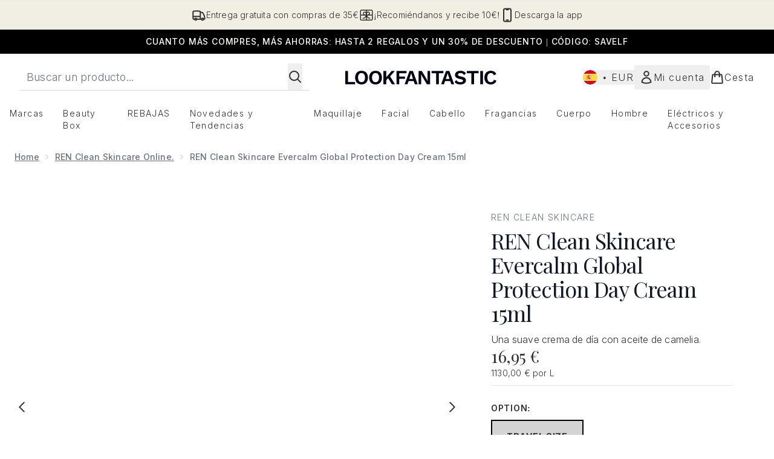

--- FILE ---
content_type: text/html
request_url: https://www.lookfantastic.es/fragments/productGalleryFragment?masterSku=13806055
body_size: -1858
content:
<figure class="carouselImages min-w-full"> <picture> <source srcset="https://www.lookfantastic.es/images?url=https://static.thcdn.com/productimg/original/13806055-4594973401692525.jpg&format=webp&auto=avif&width=472&height=472&fit=cover 1x, https://www.lookfantastic.es/images?url=https://static.thcdn.com/productimg/original/13806055-4594973401692525.jpg&format=webp&auto=avif&width=472&height=472&fit=cover&dpr=2 2x" media="(max-width: 430px)"><source srcset="https://www.lookfantastic.es/images?url=https://static.thcdn.com/productimg/original/13806055-4594973401692525.jpg&format=webp&auto=avif&width=700&height=700&fit=cover 1x, https://www.lookfantastic.es/images?url=https://static.thcdn.com/productimg/original/13806055-4594973401692525.jpg&format=webp&auto=avif&width=700&height=700&fit=cover&dpr=2 2x" media="(max-width: 640px)"><source srcset="https://www.lookfantastic.es/images?url=https://static.thcdn.com/productimg/original/13806055-4594973401692525.jpg&format=webp&auto=avif&width=800&height=800&fit=cover 1x, https://www.lookfantastic.es/images?url=https://static.thcdn.com/productimg/original/13806055-4594973401692525.jpg&format=webp&auto=avif&width=800&height=800&fit=cover&dpr=2 2x" media="(max-width: 768px)"><source srcset="https://www.lookfantastic.es/images?url=https://static.thcdn.com/productimg/original/13806055-4594973401692525.jpg&format=webp&auto=avif&width=650&height=650&fit=cover 1x, https://www.lookfantastic.es/images?url=https://static.thcdn.com/productimg/original/13806055-4594973401692525.jpg&format=webp&auto=avif&width=650&height=650&fit=cover&dpr=2 2x" media="(max-width: 1024px)"><source srcset="https://www.lookfantastic.es/images?url=https://static.thcdn.com/productimg/original/13806055-4594973401692525.jpg&format=webp&auto=avif&width=820&height=820&fit=cover 1x, https://www.lookfantastic.es/images?url=https://static.thcdn.com/productimg/original/13806055-4594973401692525.jpg&format=webp&auto=avif&width=820&height=820&fit=cover&dpr=2 2x" media="(max-width: 1366px)">  <img src="https://www.lookfantastic.es/images?url=https://static.thcdn.com/productimg/original/13806055-4594973401692525.jpg&format=webp&auto=avif&width=1200&height=1200&fit=cover" srcset="https://www.lookfantastic.es/images?url=https://static.thcdn.com/productimg/original/13806055-4594973401692525.jpg&format=webp&auto=avif&width=1200&height=1200&fit=cover 1x, https://www.lookfantastic.es/images?url=https://static.thcdn.com/productimg/original/13806055-4594973401692525.jpg&format=webp&auto=avif&width=1200&height=1200&fit=cover&dpr=2 2x" alt="REN Clean Skincare Evercalm Global Protection Day Cream 15ml Imagen 2" loading="eager" width="1200" height="1200" class="snap-center h-full object-cover mx-auto" decoding="auto" fetchpriority="auto">  </picture>    </figure>

--- FILE ---
content_type: text/html
request_url: https://www.lookfantastic.es/fragments/productThumbnailFragment?masterSku=13806055
body_size: -1941
content:
<li class="mr-6"><button class="product-thumbnail" aria-label="Abrir imagen  2 (REN Clean Skincare Evercalm Global Protection Day Cream 15ml)"><figure class="pointer-events-none thumbnail-image aspect-square"> <picture>   <img src="https://www.lookfantastic.es/images?url=https://static.thcdn.com/productimg/original/13806055-4594973401692525.jpg&format=webp&auto=avif&width=100&height=100&fit=cover" alt="REN Clean Skincare Evercalm Global Protection Day Cream 15ml Imagen 2" loading="lazy" width="100" height="100" class="max-w-none cursor-pointer  object-cover mx-auto" decoding="auto" fetchpriority="low">  </picture>    </figure></button></li>